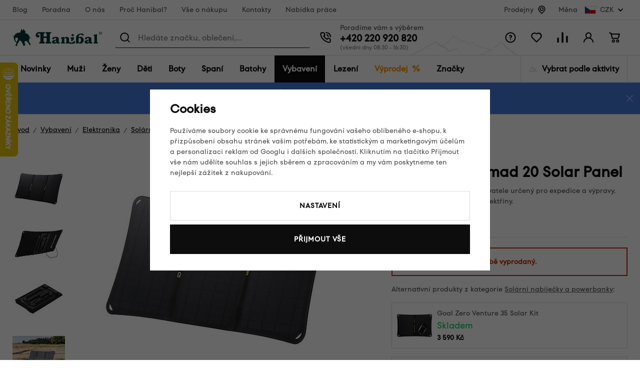

--- FILE ---
content_type: text/javascript
request_url: https://www.hanibal.cz/web/build/product.1aef0801.js
body_size: 5755
content:
(self.webpackChunk=self.webpackChunk||[]).push([[956],{6344:function(t,e,a){a(7400),a(6660)},3373:function(t,e,a){"use strict";function r(t,e){var a=parseFloat(t.val()),r=t.attr("max"),n=t.attr("step")?parseFloat(t.attr("step")):1,i=t.attr("min")?parseFloat(t.attr("min")):n,o=t.data("precision")?parseFloat(t.data("precision")):0;return(e?void 0===r||a+n<=parseFloat(r)?a+n:parseFloat(r):a-n>=i?a-n:i).toFixed(o)}function n(t){var e=parseFloat(t.val()),a=t.attr("max"),r=t.attr("step")?parseFloat(t.attr("step")):1,n=t.attr("min")?parseFloat(t.attr("min")):r,i=t.data("precision")?parseFloat(t.data("precision")):0;return e%r>0&&(e=Math.round(e/r)*r),e<n&&(e=n),!isNaN(a)&&e>parseFloat(a)&&(e=parseFloat(a)),e.toFixed(i)}function i(){$(document).on("click",'[data-buy_count="wrapper"] .buy_count button',(function(){var t=$(this),e=t.closest('[data-buy_count="wrapper"]').find('[data-buy_count="input"]'),a=r(e,t.hasClass("plus_unit"));!function(t,e){var a=t.closest('[data-buy_count="wrapper"]'),r=t.attr("max")?parseFloat(t.attr("max")):null,n=t.attr("step")?parseFloat(t.attr("step")):1,i=t.attr("min")?parseFloat(t.attr("min")):n;a.find(".buy_count button").prop("disabled",!1),e<=i&&a.find(".minus_unit").prop("disabled",!0);r&&e>=r&&a.find(".plus_unit").prop("disabled",!0)}(e,a),e.val(a).trigger("change")})).on("blur",'[data-buy_count="input"]',(function(){var t=$(this),e=n(t);parseFloat(e)!==parseFloat(t.val())&&t.val(e)}))}a.d(e,{M7:function(){return n},MP:function(){return i},wP:function(){return r}})},3124:function(t){function e(t){return e="function"==typeof Symbol&&"symbol"==typeof Symbol.iterator?function(t){return typeof t}:function(t){return t&&"function"==typeof Symbol&&t.constructor===Symbol&&t!==Symbol.prototype?"symbol":typeof t},e(t)}function a(t,e){for(var a=0;a<e.length;a++){var n=e[a];n.enumerable=n.enumerable||!1,n.configurable=!0,"value"in n&&(n.writable=!0),Object.defineProperty(t,r(n.key),n)}}function r(t){var a=function(t,a){if("object"!=e(t)||!t)return t;var r=t[Symbol.toPrimitive];if(void 0!==r){var n=r.call(t,a||"default");if("object"!=e(n))return n;throw new TypeError("@@toPrimitive must return a primitive value.")}return("string"===a?String:Number)(t)}(t,"string");return"symbol"==e(a)?a:a+""}var n=function(){"use strict";function t(){!function(t,e){if(!(t instanceof e))throw new TypeError("Cannot call a class as a function")}(this,t),this.$wrapper=$("[data-comments-wrapper]"),this.config=this.$wrapper.data("comments-wrapper"),this.$previousFormWrapper=null,this.init()}var e,r,n;return e=t,(r=[{key:"init",value:function(){var t=this;this.$wrapper.on("click","[data-comment-reply]",(function(){var e=$(this).data("comment-reply"),a=$(this).parents("[data-comment]"),r=t.$wrapper.find('[data-comment-form-wrapper="'+a.data("comment")+'"]');return t._loadForm(r,e),!1})),this.$wrapper.on("click","[data-comment-add]",(function(){var e=t.$wrapper.find('[data-comment-form-wrapper=""]');return t._loadForm(e),$("body").trigger("commentFormLoaded"),!1})),this.$wrapper.on("click","[data-comments-load-more]",(function(){var e=this;return wpj.domUtils.resetTimer("comments-load-more",500,(function(){t._loadMore($(e))})),!1}))}},{key:"_submitForm",value:function(t){var e=this;this._handleResponse(fetch(t.attr("action"),{method:"POST",body:this._collectFormData(t)})).then((function(t){e.$previousFormWrapper.html(t)})).catch((function(t){return console.log("Failed",t)}))}},{key:"_registerFormSubmit",value:function(t){var e=this;t.on("submit","[data-comment-form]",(function(){var t=this;return wpj.domUtils.resetTimer("comments-form",500,(function(){e._submitForm($(t))})),!1}))}},{key:"_loadMore",value:function(t){var e=t.data("comments-load-more"),a=t.data("comments-total-pages"),r=e+1,n=$('<div class="loading" data-reload="comments-'+r+'"></div>').text("Loading...");this.$wrapper.find("[data-comments]").last().after(n),wpj.domUtils.reloadPartsFromUrl("/_comment/get/?"+new URLSearchParams({objectId:this.config.objectId,type:this.config.type,page:r}),this.$wrapper.find('[data-reload="comments-'+r+'"]'),null,(function(){r<a?t.data("comments-load-more",r):t.remove()}))}},{key:"_loadForm",value:function(t,e){var a=this;e||(e=""),this._handleResponse(fetch("/_comment/form/?"+new URLSearchParams({objectId:this.config.objectId,type:this.config.type,parentId:e}))).then((function(e){a.$previousFormWrapper&&a.$previousFormWrapper.html(""),t.html(e),a._registerFormSubmit(t),a.$previousFormWrapper=t})).catch((function(t){return console.log("Failed",t)}))}},{key:"_collectFormData",value:function(t){return new FormData(t.get(0))}},{key:"_handleResponse",value:function(t){return t.then((function(t){if(t.ok)return t.text();throw new Error("Something went wrong")}))}}])&&a(e.prototype,r),n&&a(e,n),Object.defineProperty(e,"prototype",{writable:!1}),t}();t.exports=n},408:function(t,e,a){a(6344),a(6660),a(1072),a(9416)},1072:function(t,e,a){"use strict";a.r(e);var r=a(3373);$(document).on("click",".submit-block .buy_count button",(function(){var t=$(this),e=t.closest(".submit-block").find('[name="No"], [data-pieces-b2b]'),a=(0,r.wP)(e,t.hasClass("plus_unit"));e.val(a),e.trigger("change")})).on("blur",'input[name="No"], [data-pieces-b2b]',(function(){var t=$(this),e=(0,r.M7)(t);parseFloat(e)!==parseFloat(t.val())&&t.val(e)})).on("change",'input[name="No"], [data-pieces-b2b]',(function(){var t=$(this);parseFloat(t.val())})).on("keydown",'input[name="No"], [data-pieces-b2b]',(function(t){if(13===t.keyCode){var e=$(this),a=(0,r.M7)(e);parseFloat(a)!==parseFloat(e.val())&&e.val(a)}}))},6756:function(t){function e(t){return e="function"==typeof Symbol&&"symbol"==typeof Symbol.iterator?function(t){return typeof t}:function(t){return t&&"function"==typeof Symbol&&t.constructor===Symbol&&t!==Symbol.prototype?"symbol":typeof t},e(t)}function a(t,e){for(var a=0;a<e.length;a++){var n=e[a];n.enumerable=n.enumerable||!1,n.configurable=!0,"value"in n&&(n.writable=!0),Object.defineProperty(t,r(n.key),n)}}function r(t){var a=function(t,a){if("object"!=e(t)||!t)return t;var r=t[Symbol.toPrimitive];if(void 0!==r){var n=r.call(t,a||"default");if("object"!=e(n))return n;throw new TypeError("@@toPrimitive must return a primitive value.")}return("string"===a?String:Number)(t)}(t,"string");return"symbol"==e(a)?a:a+""}var n=function(){"use strict";function t(e){!function(t,e){if(!(t instanceof e))throw new TypeError("Cannot call a class as a function")}(this,t);var a=this;this.tabsElement=$(e),this.tabsNav=this.tabsElement.find('[data-tabs="nav"]'),this.tabsContent=this.tabsElement.find('[data-tabs="content"]'),this.tabsElement.on("click",'[data-tabs="nav"]',(function(){return $(this).hasClass("active")?a.hideTab(this):a.activateTab(this),!1}))}var e,r,n;return e=t,(r=[{key:"activateTab",value:function(t){var e=$(t),a=$(e.attr("href"));e.siblings().removeClass("active"),a.siblings().removeClass("active"),e.addClass("active"),a.addClass("active"),wpj.domUtils.isInView(a,!0)||wpj.domUtils.scrollTo(a)}},{key:"hideTab",value:function(t){var e=$(t),a=$(e.attr("href"));e.removeClass("active"),a.removeClass("active")}}])&&a(e.prototype,r),n&&a(e,n),Object.defineProperty(e,"prototype",{writable:!1}),t}();t.exports=n},9416:function(t,e,a){"use strict";function r(){$("body").on("submit",'[data-watchdog="form"]',(function(t){var e,a=$('[data-variations="variations"]'),r=$(this);if(t.preventDefault(),a.length){var n=a.find('[name="IDvariation"]:checked');e=wpj.variations[n.val()]}return $.ajax({type:"POST",url:r.attr("action"),data:r.serialize(),success:function(t){t.success?(r.find(".alert").remove(),a.length&&(e.watchdogActive=!0,$('[data-watchdog="delete"]').attr("href",e.deleteWatchdog)),$('[data-watchdog="info"], [data-watchdog="loggedout"]').hide(),$('[data-watchdog="success"]').show()):$('[data-watchdog="loggedout"]').before('<div class="alert alert-danger">'.concat(t.error,"</div>"))}}),!1})).on("click",'[data-watchdog="opener"]',(function(){$(this).closest("form").toggleClass("open").find('[data-watchdog="loggedout"]').slideToggle()}))}function n(t,e){$('[data-watchdog="variation"]').val(e),t.watchdog?($("[data-buy-form] .submit-block:visible").hide(),$('[data-watchdog="form"]:hidden').show()):($("[data-buy-form] .submit-block:hidden").show(),$('[data-watchdog="form"]:visible').hide()),t.watchdogActive?($('[data-watchdog="success"]:hidden').show(),$('[data-watchdog="info"]:visible').hide(),$('[data-watchdog="delete"]').attr("href",t.deleteWatchdog)):($('[data-watchdog="success"]:visible').hide(),$('[data-watchdog="info"]:hidden').show())}function i(){$(document).on("click","[data-ajax-watchdog]",(function(t){t.preventDefault();var e=$(this),a=$(this).attr("href"),r=e.parent("[data-reload]");$.ajax({type:"POST",url:a,success:function(t){wpj.domUtils.reloadPartsFromUrl(document.location.href,r,null,null)}})}))}a.r(e),a.d(e,{ajaxWatchdog:function(){return i},initWatchdog:function(){return r},updateVarWatchdog:function(){return n}})},224:function(t,e,a){($("#related_products").length||$("#alternative_products").length)&&a.e(292).then(a.t.bind(a,7292,23)).then((function(t){$("#related_products").length&&$("#related_products").wpjCarousel({itemsOnPage:2,gutter:0,controlsText:['<i class="fc icons_arrow_left"></i>','<i class="fc icons_arrow_right"></i>'],responsive:{1260:{itemsOnPage:4,gutter:0}}}),$("#alternative_products").length&&$("#alternative_products").wpjCarousel({itemsOnPage:2,gutter:0,controlsText:['<i class="fc icons_arrow_left"></i>','<i class="fc icons_arrow_right"></i>'],responsive:{1260:{itemsOnPage:4,gutter:0}}})}))},5392:function(t,e,a){"use strict";function r(t){if(!t)return!1;t.on("change",'select[name^="IDlabel"]',(function(){!function(t){var e,a=t.closest("form").find('[name^="IDlabel"] option:selected'),r=parseInt(t.closest("form").find('[name="IDproduct"]').val()),i={};for(var o in a.each((function(){if($(this).data("label-id")){var t=$(this).data("label-id").split("_")[1];i[t]=parseInt($(this).val())}})),wpj.products[r]){var c=0;for(var s in i)wpj.products[r][o].variations.combinations[s]===i[s]&&c++;if(c===a.length){e=$('[name="IDvariation"][value="'.concat(wpj.products[r][o].variations.var_id,'"]'));break}}var l=t.closest("form").find('[name="IDlabel_1"] option:selected').data("variation-img");l&&t.closest(".product-outfit-buyform-item").find(".product-image img").attr("src",l);void 0!==e?(e.click(),n(e.closest("form")),t.closest("form").find("[data-submit-btn]").removeAttr("disabled")):(console.log("neexistujici varianta"),t.closest(".product-outfit-buyform-item").find("[data-deliverytime]").attr("class",(function(t,e){return e.replace(/(^|\s)(delivery-)(-?\d)/g,"$1$2-3")})))}($(this))}))}function n(t){var e,a=t.find('[name="IDvariation"]:checked'),r=a.closest("form").find('[name="IDproduct"').val(),n=parseInt(a.val());for(var i in wpj.products[r])if(wpj.products[r][i].variations.var_id===n){e=wpj.products[r][i].variations;break}a.length&&e&&a.closest(".product-outfit-buyform-item").find("[data-deliverytime]").html(e.deliveryTime).attr("class",(function(t,a){return a.replace(/(^|\s)(delivery-)(-?\d)/g,"$1$2"+e.deliveryTimeIndex)}))}a.r(e),a.d(e,{checkSelectedOutfitVariation:function(){return n}}),$("body").on("submit",".product-outfit-buyform-item form",(function(){var t=$(this),e=t.closest(".product-outfit-buyform-item").find("[data-deliverytime]"),a=!1;return e.hasClass("delivery--3")&&(e.addClass("outfit-error"),setTimeout((function(){e.removeClass("outfit-error")}),500),a=!0),t.find("select").each((function(){isNaN(parseInt($(this).val()))&&(t.addClass("outfit-error"),setTimeout((function(){t.removeClass("outfit-error")}),500),a=!0)})),a&&(t.find("[data-submit-btn]").attr("disabled","disabled"),t.closest(".product-outfit-buyform-item").find("[data-deliverytime]").html("vyberte variantu").attr("class",(function(t,e){return e.replace(/(^|\s)(delivery-)(-?\d)/g,"$1$2-2")}))),!a}));var i=$('[data-variations="outfit-variations"]');i.length&&i.each((function(){r($(this))}))},6660:function(t,e,a){"use strict";var r,n;function i(t){return function(t){if(Array.isArray(t))return o(t)}(t)||function(t){if("undefined"!=typeof Symbol&&null!=t[Symbol.iterator]||null!=t["@@iterator"])return Array.from(t)}(t)||function(t,e){if(t){if("string"==typeof t)return o(t,e);var a={}.toString.call(t).slice(8,-1);return"Object"===a&&t.constructor&&(a=t.constructor.name),"Map"===a||"Set"===a?Array.from(t):"Arguments"===a||/^(?:Ui|I)nt(?:8|16|32)(?:Clamped)?Array$/.test(a)?o(t,e):void 0}}(t)||function(){throw new TypeError("Invalid attempt to spread non-iterable instance.\nIn order to be iterable, non-array objects must have a [Symbol.iterator]() method.")}()}function o(t,e){(null==e||e>t.length)&&(e=t.length);for(var a=0,r=Array(e);a<e;a++)r[a]=t[a];return r}function c(t){wpj.jsShop[t]=function(){var e=arguments;return new Promise((function(a,r){wpj.jsShop.events.push((function(){var n;(n=wpj.jsShop)[t].apply(n,i(e)).then(a).catch(r)}))}))}}a.r(e),void 0===(null===(r=wpj.jsShop)||void 0===r?void 0:r.addProductsToCart)&&c("addProductsToCart"),void 0===(null===(n=wpj.jsShop)||void 0===n?void 0:n.addProductToCart)&&c("addProductToCart");var s=$("[data-variation-current-color]");function l(t,e){if(s.html(t.data("variation-color-title")),e){if($(window).width()>991)$("[data-main-img-link]").attr("href",t.data("img-lg")),$("[data-main-img]").attr("src",t.data("img"));else{var a=t.data("img-lg").split("?")[0],r=$("#product-main-photo").find('a[href^="'+a+'"]:not(.tns-slide-cloned)').index();e.goTo(r-1)}$("[data-main-img].hidden").removeClass("hidden")}}var d,u,f,p=a(7600),v=new(0,a(2520).WpjProductVariations)($('[data-variations="variations-ajax"]'));if(-1===location.href.indexOf("#")){var m=$('[name="IDvariation"]');1===m.length&&m.prop("checked",!0).trigger("change")}d=!0,u=v,f=!0,$(document).on("submit","[data-buy-form]",(function(){var t=$(this),e=t.find(".btn-insert"),a=$('[data-variations="variations"]');if(a.length||(a=$('[data-variations="variations-ajax"]')),!d||u.validateVariations(a)){e.addClass("disabled"),e.append('<div class="add-to-cart-loader"></div>'),$(".header-cart").hasClass("active")||$(".header-cart").addClass("active");try{$("body").trigger("beforeAddToCart",{target:e})}catch(t){}wpj.domUtils.reloadPartsFromUrl(t.attr("action"),$('[data-reload="cart-info"], [data-cartbox] [data-reload]'),t.serialize(),(function(){$("body").trigger("addedToCart"),e.addClass("btn-product-added").removeClass("disabled"),$(".add-to-cart-loader").remove(),wpj.domUtils.resetTimer("showCartInfo",400,(function(){f||$("[data-cartbox]").addClass("active")})),wpj.domUtils.resetTimer("removeCheckmark",1e3,(function(){e.removeClass("btn-product-added")}))})),$("body").trigger("buyFormSubmit")}else $("[data-variation-error]").addClass("variation-error");return!1})),$("body").on("variationSelected",(function(t){var e=$("[data-color-control]:checked");e.length&&l(e)})),a(224),a(5392);var h=a(6756),b=a(3124);if(new h('[data-tabs="product-description"]'),new b,new h('[data-tabs="shoes-size"]'),$(".product-photos").length){if($("#product-gallery").length){(0,p.tns)({container:"#product-gallery",axis:"vertical",items:4,gutter:10,disable:!0,slideBy:"page",lazyload:!0,controlsText:["",""],nav:!1,responsive:{992:{disable:!1},1260:{items:6}},onInit:function(t){for(var e=t.slideItems,a=0;a<e.length;a++)e[a].id||e[a].removeAttribute("data-rel")}});$("#product-gallery").on("click","a",(function(t){if(!this.id){t.preventDefault();var e=$(this).attr("href").split("?")[0],a=$("#product-gallery").find('a[id][href^="'+e+'"]');a.length&&a[0].click()}}))}if($("#product-main-photo").length){var g=(0,p.tns)({container:"#product-main-photo",axis:"horizontal",items:1,gutter:0,disable:!1,slideBy:"page",lazyload:!0,controlsText:["",""],controlsPosition:"top",nav:!1,responsive:{992:{disable:!0}},onInit:function(t){for(var e=t.slideItems,a=0;a<e.length;a++)e[a].id||e[a].removeAttribute("data-rel");$("body").on("variationSelected",(function(t){var e=$("[data-color-control]:checked");e.length&&l(e,g)}))}}),y=$("[data-color-control]:checked");y.length&&l(y,g)}$('[data-rel="gallery-f"]').on("click",(function(t){var e=$(this).attr("href").split("?")[0],a=$("#product-gallery").find('[data-rel="gallery"][href^="'+e+'"]');return a.length&&a[0].click(),!1}))}var w=$("[data-variation-size-convertion-wrapper]");$("body").on("click","[data-variation-size-convertion-trigger]",(function(t){w.toggleClass("active")})).on("click",".product-variation-size-convertion",(function(t){w.toggleClass("active")})).on("click",(function(t){!$(t.target).closest("[data-variation-size-convertion-wrapper]").length&&w.hasClass("active")&&w.removeClass("active")})),$("[data-rating-btn]").on("click",(function(){$('[data-tab-target="#tabs-4"]').trigger("click"),wpj.domUtils.scrollTo($("#tabs-4"))})),wpj.domUtils.initOpeners(),Promise.resolve().then(a.bind(a,9416)).then((function(t){t.initWatchdog()}))},2520:function(t,e,a){"use strict";function r(t){return r="function"==typeof Symbol&&"symbol"==typeof Symbol.iterator?function(t){return typeof t}:function(t){return t&&"function"==typeof Symbol&&t.constructor===Symbol&&t!==Symbol.prototype?"symbol":typeof t},r(t)}function n(t,e){var a=Object.keys(t);if(Object.getOwnPropertySymbols){var r=Object.getOwnPropertySymbols(t);e&&(r=r.filter((function(e){return Object.getOwnPropertyDescriptor(t,e).enumerable}))),a.push.apply(a,r)}return a}function i(t,e,a){return(e=c(e))in t?Object.defineProperty(t,e,{value:a,enumerable:!0,configurable:!0,writable:!0}):t[e]=a,t}function o(t,e){for(var a=0;a<e.length;a++){var r=e[a];r.enumerable=r.enumerable||!1,r.configurable=!0,"value"in r&&(r.writable=!0),Object.defineProperty(t,c(r.key),r)}}function c(t){var e=function(t,e){if("object"!=r(t)||!t)return t;var a=t[Symbol.toPrimitive];if(void 0!==a){var n=a.call(t,e||"default");if("object"!=r(n))return n;throw new TypeError("@@toPrimitive must return a primitive value.")}return("string"===e?String:Number)(t)}(t,"string");return"symbol"==r(e)?e:e+""}a.r(e),a.d(e,{WpjProductVariations:function(){return s}});var s=function(){function t(e){if(function(t,e){if(!(t instanceof e))throw new TypeError("Cannot call a class as a function")}(this,t),this.allVariations=e,!e)return!1;this.sizeConvertionWrapper=$("[data-variation-size-convertion-wrapper]"),this.LABEL_COLOR_ID=e.data("variation-label-color"),this.LABEL_SIZE_ID=e.data("variation-label-size");var a=this;if(e.length){var r={};$.each(document.location.search.substr(1).split("&"),(function(t,e){var a=e.split("=");a[0]&&a[1]&&(r[a[0].toString()]=a[1].toString())}));var n=location.href.split("#")[1]||r.id_variation||"";if(n.length>0&&!isNaN(parseFloat(n))&&isFinite(n)){var i=e.find('[name^="IDvariation"][value="'.concat(n,'"]'));i.length&&i.click(),this.checkSelectedVariation(e)}else e.find('input[name^="IDvariation"]:checked')&&this.checkSelectedVariation(e)}e.on("change",'input[name^="IDvariation"]',(function(){a.sizeConvertionWrapper&&a.sizeConvertionWrapper.length&&(e.find('[name^="IDvariation"]:checked').prop("checked",!1),$(this).prop("checked",!0)),a.checkSelectedVariation(e)})),e.on("change",'input[name^="IDLabel"]',(function(){if(a.sizeConvertionWrapper&&a.sizeConvertionWrapper.length){var t=a.getLabelAndValue($(this));$('[name^="IDLabel_'.concat(t[0],'"]')).prop("checked",!1),$(this).prop("checked",!0)}a.checkVarFromLabels($(this))}))}var e,r,c;return e=t,r=[{key:"validateVariations",value:function(t){return!(t.length&&!t.find('[name^="IDvariation"]:checked').length)}},{key:"selectConvertionVariation",value:function(t,e){if(this.sizeConvertionWrapper.length){var a=this.sizeConvertionWrapper.find("input[name^=IDLabel_".concat(t,"][value=").concat(e,"]"));a.prop("checked",!0);var r="";a.each((function(t){r=r+(0===t?"":"&nbsp;&nbsp;|&nbsp; ")+$(this).next("label").data("title")})),$("[data-variation-size-convertion-trigger]").html(r),$("[data-variations-colors]").find("input[name^=IDLabel_".concat(t,"][value=").concat(e,"]:checked")).length&&this.updateSizeConvertionTabsDeliveries(e)}}},{key:"checkSelectedVariation",value:function(t){var e,r=t.find('[name^="IDvariation"]:checked'),n=r.val(),i=null!==(e=$('[data-detail-productid][name="IDproduct"]').val())&&void 0!==e?e:$('[name="id_product"]').val();if(n){var o=wpj.variations[n];if(o&&o.combinations){this.checkLabels(o.combinations);var c=$('input[name^="IDLabel"]');this.disableInvalidLabels(c,o.combinations)}if($('[data-reload^="variation"]').length)wpj.domUtils.reloadPartsFromUrl("/_shop/variation/".concat(i,"/").concat(n,"/"),$('[data-reload^="variation"]'),null,null);else{if($(".btn-insert [data-variation-error]").hide(),$('[data-quantity-discounts="quantityDiscounts"]').length||a.e(944).then(a.bind(a,6944)).then((function(t){t.updateProductPrice(o.price,o.priceNoVat,o.priceCommon)})),o.bonusPoints&&$("[data-bonus-points]").html(o.bonusPoints),o.ean&&$("[data-ean]").html(o.ean),o.flag&&$("[data-flag]").html(o.flag),o.combinations){this.checkLabels(o.combinations);var s=$('input[name^="IDLabel"]');this.disableInvalidLabels(s,o.combinations)}void 0!==o.watchdog&&Promise.resolve().then(a.bind(a,9416)).then((function(t){t.updateVarWatchdog(o,n)})),$("[data-deliverytime]").html(o.deliveryTime).attr("class",(function(t,e){return e.replace(/(^|\s)(delivery-)(-?\d+)/g,"$1$2"+o.deliveryTimeIndex)}))}r.trigger("variationSelected")}history.replaceState&&history.replaceState(null,null,void 0!==r.val()?"#"+r.val():"")}},{key:"checkLabels",value:function(t){for(var e in t)$('[name="IDLabel_'.concat(e,'"][value="').concat(t[e],'"]')).prop("checked",!0),this.selectConvertionVariation(e,t[e])}},{key:"findVariation",value:function(t){var e=Object.getOwnPropertyNames(t).length;for(var a in wpj.variations){var r=0;for(var n in t)wpj.variations[a].combinations[n]===t[n]&&r++;if(r===e)return a}return!1}},{key:"getLabelAndValue",value:function(t){return[t.attr("name").split("_")[1],parseInt(t.val())]}},{key:"disableInvalidLabels",value:function(t,e){var a=this;t.each((function(){var t=$(this),r=a.getLabelAndValue(t),o=function(t){for(var e=1;e<arguments.length;e++){var a=null!=arguments[e]?arguments[e]:{};e%2?n(Object(a),!0).forEach((function(e){i(t,e,a[e])})):Object.getOwnPropertyDescriptors?Object.defineProperties(t,Object.getOwnPropertyDescriptors(a)):n(Object(a)).forEach((function(e){Object.defineProperty(t,e,Object.getOwnPropertyDescriptor(a,e))}))}return t}({},e);o[r[0]]=r[1];var c=a.findVariation(o);t.toggleClass("disabled",!c),c&&wpj.variations[c].hasOwnProperty("watchdog")&&t.toggleClass("soldout",c&&wpj.variations[c].watchdog),$("body").trigger("eachLabel",{label:t,variationId:c})}))}},{key:"checkVarFromLabels",value:function(t){var e,a=this,r=a.allVariations.find('input[name^="IDLabel"]:checked'),n={};t.removeClass("disabled"),r.each((function(){var t=a.getLabelAndValue($(this));n[t[0]]=t[1]}));var i=a.allVariations.find('input[name^="IDLabel"]').not("[name="+t.attr("name")+"]");e=this.findVariation(n),this.checkLabels(n),e?($('[name="IDvariation"]:checked').prop("checked",!1),i.filter(":checked").prop("checked",!1),$('[name="IDvariation"][value="'.concat(e,'"]')).click()):(console.log("neexistujici varianta"),$(".btn-insert [data-variation-error]").show(),$('[name="IDvariation"]:checked').prop("checked",!1),i.filter(":checked").prop("checked",!1),this.disableInvalidLabels(i,n),i.filter(":not(.disabled)").first().click())}},{key:"updateSizeConvertionTabsDeliveries",value:function(t){var e=this;if(e.LABEL_COLOR_ID&&e.LABEL_SIZE_ID)for(var a=0,r=Object.values(wpj.variations);a<r.length;a++){var n=r[a],i=n.combinations[e.LABEL_COLOR_ID],o=n.combinations[e.LABEL_SIZE_ID];if(i===t){var c=this.sizeConvertionWrapper.find($("[data-variation-size-convertion-delivery='".concat(o,"']")));c.length&&c.removeClass().addClass(n.deliveryClass).text(n.deliveryTime)}}}}],r&&o(e.prototype,r),c&&o(e,c),Object.defineProperty(e,"prototype",{writable:!1}),t}()},7400:function(t,e,a){"use strict";a.r(e)}},function(t){t.O(0,[600],(function(){return e=408,t(t.s=e);var e}));t.O()}]);